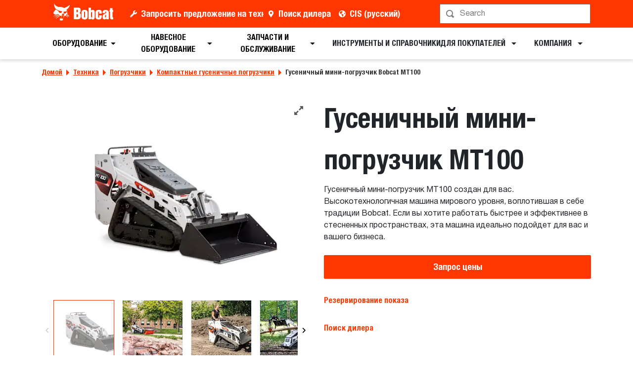

--- FILE ---
content_type: text/javascript
request_url: https://dxp-static.bobcat.com/ea84fe3.modern.js
body_size: 6158
content:
(window.webpackJsonp=window.webpackJsonp||[]).push([[6],{1418:function(t,o,a){"use strict";a(764)},1419:function(t,o,a){var r=a(3)((function(t){return t[1]}));r.push([t.i,".z-index-0[data-v-2f9cbfcd]{z-index:0!important}.z-index-1[data-v-2f9cbfcd]{z-index:1!important}.z-index-2[data-v-2f9cbfcd]{z-index:2!important}.z-index-3[data-v-2f9cbfcd]{z-index:3!important}.z-index-4[data-v-2f9cbfcd]{z-index:4!important}.z-index-5[data-v-2f9cbfcd]{z-index:5!important}.z-index-n1[data-v-2f9cbfcd]{z-index:-1!important}.z-index-n2[data-v-2f9cbfcd]{z-index:-2!important}.z-index-n3[data-v-2f9cbfcd]{z-index:-3!important}.z-index-n4[data-v-2f9cbfcd]{z-index:-4!important}.z-index-n5[data-v-2f9cbfcd]{z-index:-5!important}.text-blue[data-v-2f9cbfcd]{color:#007bff}.bg-blue[data-v-2f9cbfcd]{background-color:#007bff!important}.border-color-blue[data-v-2f9cbfcd]{border-color:#007bff!important}.text-indigo[data-v-2f9cbfcd]{color:#6610f2}.bg-indigo[data-v-2f9cbfcd]{background-color:#6610f2!important}.border-color-indigo[data-v-2f9cbfcd]{border-color:#6610f2!important}.text-purple[data-v-2f9cbfcd]{color:#6f42c1}.bg-purple[data-v-2f9cbfcd]{background-color:#6f42c1!important}.border-color-purple[data-v-2f9cbfcd]{border-color:#6f42c1!important}.text-pink[data-v-2f9cbfcd]{color:#e83e8c}.bg-pink[data-v-2f9cbfcd]{background-color:#e83e8c!important}.border-color-pink[data-v-2f9cbfcd]{border-color:#e83e8c!important}.text-red[data-v-2f9cbfcd]{color:#ff3600}.bg-red[data-v-2f9cbfcd]{background-color:#ff3600!important}.border-color-red[data-v-2f9cbfcd]{border-color:#ff3600!important}.text-orange[data-v-2f9cbfcd]{color:#fd7e14}.bg-orange[data-v-2f9cbfcd]{background-color:#fd7e14!important}.border-color-orange[data-v-2f9cbfcd]{border-color:#fd7e14!important}.text-yellow[data-v-2f9cbfcd]{color:#ff9f0a}.bg-yellow[data-v-2f9cbfcd]{background-color:#ff9f0a!important}.border-color-yellow[data-v-2f9cbfcd]{border-color:#ff9f0a!important}.text-green[data-v-2f9cbfcd]{color:#158737}.bg-green[data-v-2f9cbfcd]{background-color:#158737!important}.border-color-green[data-v-2f9cbfcd]{border-color:#158737!important}.text-teal[data-v-2f9cbfcd]{color:#20c997}.bg-teal[data-v-2f9cbfcd]{background-color:#20c997!important}.border-color-teal[data-v-2f9cbfcd]{border-color:#20c997!important}.text-cyan[data-v-2f9cbfcd]{color:#17a2b8}.bg-cyan[data-v-2f9cbfcd]{background-color:#17a2b8!important}.border-color-cyan[data-v-2f9cbfcd]{border-color:#17a2b8!important}.text-danger[data-v-2f9cbfcd]{color:#992100}.bg-danger[data-v-2f9cbfcd]{background-color:#992100!important}.border-color-danger[data-v-2f9cbfcd]{border-color:#992100!important}.text-white[data-v-2f9cbfcd]{color:#fff}.bg-white[data-v-2f9cbfcd]{background-color:#fff!important}.border-color-white[data-v-2f9cbfcd]{border-color:#fff!important}.text-gray[data-v-2f9cbfcd]{color:#ccc}.bg-gray[data-v-2f9cbfcd]{background-color:#ccc!important}.border-color-gray[data-v-2f9cbfcd]{border-color:#ccc!important}.text-gray-lighter[data-v-2f9cbfcd]{color:#f1f1f1}.bg-gray-lighter[data-v-2f9cbfcd]{background-color:#f1f1f1!important}.border-color-gray-lighter[data-v-2f9cbfcd]{border-color:#f1f1f1!important}.text-gray-light[data-v-2f9cbfcd]{color:#c8c8c8}.bg-gray-light[data-v-2f9cbfcd]{background-color:#c8c8c8!important}.border-color-gray-light[data-v-2f9cbfcd]{border-color:#c8c8c8!important}.text-gray-dark[data-v-2f9cbfcd]{color:#c4c4c4}.bg-gray-dark[data-v-2f9cbfcd]{background-color:#c4c4c4!important}.border-color-gray-dark[data-v-2f9cbfcd]{border-color:#c4c4c4!important}.text-gray-dark-medium[data-v-2f9cbfcd]{color:#777}.bg-gray-dark-medium[data-v-2f9cbfcd]{background-color:#777!important}.border-color-gray-dark-medium[data-v-2f9cbfcd]{border-color:#777!important}.text-gray-darker[data-v-2f9cbfcd]{color:#333}.bg-gray-darker[data-v-2f9cbfcd]{background-color:#333!important}.border-color-gray-darker[data-v-2f9cbfcd]{border-color:#333!important}.text-steel[data-v-2f9cbfcd]{color:#d5dee3}.bg-steel[data-v-2f9cbfcd]{background-color:#d5dee3!important}.border-color-steel[data-v-2f9cbfcd]{border-color:#d5dee3!important}.text-black[data-v-2f9cbfcd]{color:#000}.bg-black[data-v-2f9cbfcd]{background-color:#000!important}.border-color-black[data-v-2f9cbfcd]{border-color:#000!important}.text-gray-600[data-v-2f9cbfcd]{color:#777}.bg-gray-600[data-v-2f9cbfcd]{background-color:#777!important}.border-color-gray-600[data-v-2f9cbfcd]{border-color:#777!important}.border-1[data-v-2f9cbfcd]{border-width:1px!important}.border-2[data-v-2f9cbfcd]{border-width:2px!important}.border-3[data-v-2f9cbfcd]{border-width:3px!important}.border-4[data-v-2f9cbfcd]{border-width:4px!important}.rounded-1[data-v-2f9cbfcd]{border-radius:1px!important}.rounded-2[data-v-2f9cbfcd]{border-radius:2px!important}.rounded-3[data-v-2f9cbfcd]{border-radius:3px!important}.rounded-4[data-v-2f9cbfcd]{border-radius:4px!important}.opacity-0[data-v-2f9cbfcd]{opacity:0!important}.opacity-1[data-v-2f9cbfcd]{opacity:.2!important}.opacity-2[data-v-2f9cbfcd]{opacity:.4!important}.opacity-3[data-v-2f9cbfcd]{opacity:.6!important}.opacity-4[data-v-2f9cbfcd]{opacity:.8!important}.opacity-5[data-v-2f9cbfcd]{opacity:1!important}.height-1[data-v-2f9cbfcd]{height:1rem!important}.height-2[data-v-2f9cbfcd]{height:1.5rem!important}.height-3[data-v-2f9cbfcd]{height:2rem!important}.height-4[data-v-2f9cbfcd]{height:2.5rem!important}.height-5[data-v-2f9cbfcd]{height:3rem!important}[contenteditable].form-control[data-v-2f9cbfcd]:focus,[type=email].form-control[data-v-2f9cbfcd]:focus,[type=password].form-control[data-v-2f9cbfcd]:focus,[type=tel].form-control[data-v-2f9cbfcd]:focus,[type=text].form-control[data-v-2f9cbfcd]:focus,input.form-control[data-v-2f9cbfcd]:focus,input[type=email][data-v-2f9cbfcd]:focus,input[type=number][data-v-2f9cbfcd]:focus,input[type=password][data-v-2f9cbfcd]:focus,input[type=text][data-v-2f9cbfcd]:focus,textarea.form-control[data-v-2f9cbfcd]:focus,textarea[data-v-2f9cbfcd]:focus{box-shadow:none}input[data-v-2f9cbfcd]::-moz-placeholder{color:rgba(0,0,0,.502);opacity:1}input[data-v-2f9cbfcd]::placeholder{color:rgba(0,0,0,.502);opacity:1}input[data-v-2f9cbfcd]:-ms-input-placeholder{color:rgba(0,0,0,.502)}input[data-v-2f9cbfcd]::-ms-input-placeholder{color:rgba(0,0,0,.502)}input[type=text][data-v-2f9cbfcd]::-ms-clear,input[type=text][data-v-2f9cbfcd]::-ms-reveal{display:none;height:0;width:0}input[type=search][data-v-2f9cbfcd]::-webkit-search-cancel-button,input[type=search][data-v-2f9cbfcd]::-webkit-search-decoration,input[type=search][data-v-2f9cbfcd]::-webkit-search-results-button,input[type=search][data-v-2f9cbfcd]::-webkit-search-results-decoration{display:none}.form-control-wrapper i[data-v-2f9cbfcd],input i[data-v-2f9cbfcd],textarea i[data-v-2f9cbfcd]{transition:all .2s ease}.form-control-wrapper .input-icon[data-v-2f9cbfcd],input .input-icon[data-v-2f9cbfcd],textarea .input-icon[data-v-2f9cbfcd]{color:rgba(0,0,0,.502)}.form-control-wrapper[data-v-2f9cbfcd]:focus,.form-control-wrapper[data-v-2f9cbfcd]:hover,input[data-v-2f9cbfcd]:focus,input[data-v-2f9cbfcd]:hover,textarea[data-v-2f9cbfcd]:focus,textarea[data-v-2f9cbfcd]:hover{border-color:#333!important}.form-control-wrapper:hover .input-icon[data-v-2f9cbfcd],input:hover .input-icon[data-v-2f9cbfcd],textarea:hover .input-icon[data-v-2f9cbfcd]{color:#333}.cursor-pointer[data-v-2f9cbfcd]{cursor:pointer!important}[data-test=fade-item-wrap][data-v-2f9cbfcd]{border:1px solid #f1f1f1}.btn-expand[data-v-2f9cbfcd]{font-size:large;position:absolute;right:0;top:0}",""]),r.locals={},t.exports=r},1420:function(t,o,a){"use strict";a(765)},1421:function(t,o,a){var r=a(3)((function(t){return t[1]}));r.push([t.i,".cld-gallery div[data-test=gallery-spacer]{display:none}.cld-gallery button path,body>div[role=dialog][data-test=popup][class^=css-] button path{transition:.2s}.cld-gallery button:hover path,body>div[role=dialog][data-test=popup][class^=css-] button:hover path{fill:#ff3600;stroke:transparent!important}",""]),r.locals={},t.exports=r},159:function(t,o,a){"use strict";a.d(o,"a",(function(){return d}));var r=a(5),e=(a(9),a(14),a(37),a(0));function c(t,o){var a=Object.keys(t);if(Object.getOwnPropertySymbols){var r=Object.getOwnPropertySymbols(t);o&&(r=r.filter((function(o){return Object.getOwnPropertyDescriptor(t,o).enumerable}))),a.push.apply(a,r)}return a}function i(t){for(var o=1;o<arguments.length;o++){var a=null!=arguments[o]?arguments[o]:{};o%2?c(Object(a),!0).forEach((function(o){Object(r.a)(t,o,a[o])})):Object.getOwnPropertyDescriptors?Object.defineProperties(t,Object.getOwnPropertyDescriptors(a)):c(Object(a)).forEach((function(o){Object.defineProperty(t,o,Object.getOwnPropertyDescriptor(a,o))}))}return t}function d(){var t=arguments.length>0&&void 0!==arguments[0]?arguments[0]:{},{$utils:o,$cloudinary:a}=Object(e.u)(),r=i({crop:"fill",width:300,height:200},t),c=o.getCloudinaryAsset("cloudinary:Bobcat/Common-Bobcat-com/placeholder#[base64]",!0,r),d={transformation:{crop:"fill",height:200,width:200,dpr:1,gravity:"auto",quality:"auto",fetchFormat:"auto"},height:200,width:200,crop:"fill",fetchFormat:null,quality:null},l=(t,r,e,c)=>{var d=t.startsWith("cloudinary:");return e&&e.length?e.map(e=>{var l,n=i(i(i({},c),{},{width:e,crop:c.crop||"fill"},["fill","thumb","crop"].includes(c.crop)&&{gravity:c.gravity||"auto"}),{},{fetch_format:"auto",quality:"auto"});if(d)l=o.getCloudinaryAsset(t,r,n);else{var f=a.image.url(t,n);l=o.adjustDomain(f)}return"".concat(l," ").concat(e,"w")}):[]},n=function(t,a){var r=!(arguments.length>2&&void 0!==arguments[2])||arguments[2],e=a.includes("/"),c=r?"?pgw=1":"?pgw=1&tmb=1",l=o.getCloudinaryAsset(t,r,i(i(i(i({},!r&&{resource_type:"video"}),d),e&&{version:1}),{},{height:450,width:600,transformation:i(i(i({},r&&{background:"#f1f1f1"}),d.transformation),{},{height:450,width:600,gravity:"center"})}))+c,n=o.getCloudinaryAsset(t,r,i(i(i({},!r&&{resource_type:"video"}),d),e&&{version:1}))+c;return{previewUrl:l,thumbnailUrl:n}},f=t=>null!=t&&t["@nodes"]&&t["@nodes"].filter(o=>{var a,r,e,c,i,d;return"img"===(null===(a=t[o])||void 0===a||null===(a=a.asset)||void 0===a?void 0:a.field)&&(null===(r=t[o])||void 0===r||null===(r=r.asset)||void 0===r||null===(r=r.img)||void 0===r?void 0:r.src)||"video"===(null===(e=t[o])||void 0===e||null===(e=e.asset)||void 0===e?void 0:e.field)&&(null===(c=t[o])||void 0===c||null===(c=c.asset)||void 0===c||null===(c=c.video)||void 0===c?void 0:c.src)||"spinset"===(null===(i=t[o])||void 0===i||null===(i=i.asset)||void 0===i?void 0:i.field)&&(null===(d=t[o])||void 0===d||null===(d=d.asset)||void 0===d?void 0:d.tag)||null}).map(o=>{var a,r,e,c,i,d;return"img"===(null===(a=t[o])||void 0===a||null===(a=a.asset)||void 0===a?void 0:a.field)&&(null===(r=t[o])||void 0===r||null===(r=r.asset)||void 0===r?void 0:r.img)||"video"===(null===(e=t[o])||void 0===e||null===(e=e.asset)||void 0===e?void 0:e.field)&&(null===(c=t[o])||void 0===c||null===(c=c.asset)||void 0===c?void 0:c.video)||"spinset"===(null===(i=t[o])||void 0===i||null===(i=i.asset)||void 0===i?void 0:i.field)&&{field:"spin",tag:null===(d=t[o])||void 0===d||null===(d=d.asset)||void 0===d?void 0:d.tag}||null}).filter(t=>t)||[];return{placeholderImage:c,getImageSizeVariants:l,getGalleryPlaceholders:n,mapCloudinaryGalleryAssets:f}}},354:function(t,o,a){"use strict";a.r(o);var r=a(5),e=a(10),c=(a(25),a(9),a(7),a(11),a(44),a(14),a(20),a(8),a(0)),i={aspectRatio:"4:3",transition:"slide",navigation:"none",bgColor:"transparent",themeProps:{active:"#ff3600"},thumbnailProps:{selectedStyle:"all",selectedBorderWidth:1,selectedBorderPosition:"all",mediaSymbolShape:"round",spacing:16,width:123,height:123},zoomProps:{type:"popup",trigger:"click"},zoomPopupProps:{backdropOpacity:.8,buttonSize:42,zIndex:12e3},loaderProps:{style:"circle"},carouselLocation:"bottom",carouselOffset:16,navigationButtonProps:{color:"#FFFFFF",iconColor:"#333333"},viewportBreakpoints:[{breakpoint:768,thumbnailProps:{height:76,width:76}},{breakpoint:576,thumbnailProps:{height:74,width:74}},{breakpoint:320,thumbnailProps:{height:60,width:60}}],videoProps:{playerType:"cloudinary",bigPlayButton:!0,autoplay:!1,sound:!0,loop:!1,muted:!1,controls:"all",playsinline:!0,showLogo:!1}},d=a(192),l=a(159);function n(t,o){var a=Object.keys(t);if(Object.getOwnPropertySymbols){var r=Object.getOwnPropertySymbols(t);o&&(r=r.filter((function(o){return Object.getOwnPropertyDescriptor(t,o).enumerable}))),a.push.apply(a,r)}return a}function f(t){for(var o=1;o<arguments.length;o++){var a=null!=arguments[o]?arguments[o]:{};o%2?n(Object(a),!0).forEach((function(o){Object(r.a)(t,o,a[o])})):Object.getOwnPropertyDescriptors?Object.defineProperties(t,Object.getOwnPropertyDescriptors(a)):n(Object(a)).forEach((function(o){Object.defineProperty(t,o,Object.getOwnPropertyDescriptor(a,o))}))}return t}var b=Object(c.b)({props:{containerId:{type:String,default:()=>"cgallery-"+Math.random().toString(16).substr(2,8)},cloudName:{type:String,default:null},images:{type:Array,required:!0},title:{type:String},configOverrides:{type:Object,default:()=>({})},customStyles:{type:Object,default:()=>({})}},setup(t,o){var a,r,{emit:n}=o,{containerId:b,cloudName:u,images:s}=t,{$utils:p,$regions:v}=Object(c.u)(),m=Object(c.o)([]),g=Object(c.o)([]),{createVideoObject:y,createImageObject:h}=Object(d.a)({},p,v),w=Object(c.d)("shouldPreload"),x=Object(c.o)([]),k=Object(c.a)(()=>s&&0!==s.length?s.map(t=>{if("spin"===t.field&&t.tag)return{tag:t.tag,mediaType:"spin",altText:t.imageAlt||t.imageTitle||null,thumbnailTransformation:{crop:"fill"}};if(t.src){var o=null;try{o=p.getCloudinaryAssetMetadata(null==t?void 0:t.poster)}catch(t){}try{var a,r,{publicId:e,metadata:c}=p.getCloudinaryAssetMetadata(t.src);if(!e)return null;var{getGalleryPlaceholders:i}=Object(l.a)(),d={publicId:e,mediaType:p.getCloudinaryAssetMediaType(c),altText:t.imageAlt||t.imageTitle||(null==c||null===(a=c.context)||void 0===a?void 0:a.alt)||(null==c||null===(r=c.context)||void 0===r?void 0:r.caption)||(null==c?void 0:c.title)||(null==c?void 0:c.description)||null,thumbnailTransformation:{crop:"fill"}};if("video"===p.getCloudinaryAssetMediaType(c)){var n;if(m.value.push(e),g.value.push(y({video:p.getCloudinaryAsset(t.src),poster:p.getCloudinaryAsset(t.poster)||p.getCloudinaryAsset(t.src,!1,{effect:"preview",resource_type:"video"}),metadata:c})),c.bytes>1e8&&(d.videoPlayerSource={sourceTypes:["hls"],sourceTransformation:{hls:[{streaming_profile:"full_hd"}]}}),null!==(n=o)&&void 0!==n&&n.publicId){var f,b,u=encodeURI(null===(f=o)||void 0===f?void 0:f.publicId.replace(/\//g,":"));d.thumbnailTransformation={overlay:u,crop:"fill"},d.videoPlayerSource=d.videoPlayerSource||{},d.videoPlayerSource.poster={publicId:null===(b=o)||void 0===b?void 0:b.publicId,height:"1200",transformation:{fetch_format:"jpg"}}}d.transformation={background:"#000000",crop:"pad",duration:"100p"}}else{g.value.push(h(t));var{previewUrl:s,thumbnailUrl:v}=i(t.src,e);d.previewUrl=s,d.thumbnailUrl=v,d.transformation=c.width>1200&&c.height>800?{background:"transparent",crop:"pad",gravity:"center"}:{background:"transparent"}}return d}catch(t){return null}}return null}).filter(t=>t&&"raw"!==t.mediaType):[]),O=(t,o)=>{o?t.classList.replace("d-flex","d-none"):t.classList.replace("d-none","d-flex")},j=()=>{setTimeout(()=>{var t=document.querySelector("#".concat(b," > .btn-expand")),o=document.querySelector("#".concat(b," .viewer-wrap"));t&&o&&s.length>1&&(o.append(t),k.value.length&&"image"!==k.value[0].mediaType&&O(t,!0),setTimeout(()=>{t.classList.remove("opacity-0")},10))},100)},I={},z=function(){var o=Object(e.a)((function*(){window&&(I=window.cloudinary.galleryWidget(f(f(f(f({},i),t.configOverrides),{},{carouselStyle:s.length>1?"thumbnails":"none",container:"#".concat(b),cloudName:u||"doosan-bobcat"},"cn"===v.current.name&&{secureDistribution:"media.bobcat-china.cn"}),{},{mediaAssets:k.value})),yield I.render(),j(),I.on("zoomin",()=>{setTimeout(()=>{var t=document.querySelector("body > div[role=dialog][data-test=popup][class^=css-]");t.addEventListener("click",o=>{"img-zoom-wrap"===o.target.dataset.test&&t&&t.querySelector('button[shape=none][size="'.concat(i.zoomPopupProps.buttonSize,'"][class^=css-]')).click()})},100)}),I.on("thumbclick",t=>{var o=document.querySelector("#".concat(b," .btn-expand"));o&&O(o,m.value.includes(t.label)),n("widget-click","gallery click",t.label)}),I.on("zoomin",t=>{n("widget-click","expand image",t.label)}),I.on("thumbnext",t=>{n("widget-click","arrow click",t.label)}),I.on("thumbprev",t=>{n("widget-click","arrow click",t.label)}),I.on("viewernext",t=>{n("widget-click","arrow click",t.label)}),I.on("viewerprev",t=>{n("widget-click","arrow click",t.label)}),I.on("mouseenter",()=>{j()}),atob&&(s.forEach(t=>{if(t&&t.src){var o,a=null==t||null===(o=t.src)||void 0===o||null===(o=o.split("#"))||void 0===o?void 0:o[1],r=atob(a),e=JSON.parse(r);"video"===(null==e?void 0:e.resource_type)&&x.value.push(e.url)}}),x.value=x.value.join(",")))}));return function(){return o.apply(this,arguments)}}();window&&(Object(c.i)(()=>{var t;window.cloudinary?z():null===(t=window)||void 0===t||null===(t=t.$nuxt)||void 0===t||t.$on("cloudinary-loaded",z)}),Object(c.g)(Object(e.a)((function*(){var t;null===(t=window)||void 0===t||null===(t=t.$nuxt)||void 0===t||t.$off("cloudinary-loaded"),I.destroy&&(yield I.destroy())}))));var M=Object(c.o)([...null===(a=k.value)||void 0===a?void 0:a.slice(0,4).map(t=>t.thumbnailUrl),null===(r=k.value)||void 0===r||null===(r=r[0])||void 0===r?void 0:r.previewUrl].filter(t=>t));return Object(c.w)(f({},w&&M.value.length&&{link:M.value.map(t=>({rel:"preload",as:"image",fetchpriority:"highest",href:t}))})),{galleryItems:k,assetsSchema:g,videoUrls:x,destroy:function(){var t=Object(e.a)((function*(){yield I.destroy()}));return function(){return t.apply(this,arguments)}}()}},head:{script:[{hid:"cld-gallery",vmid:"cld-gallery",once:!0,type:"text/javascript",src:"//product-gallery.cloudinary.com/all.js",body:!0,defer:!0,callback(){var t;null===(t=$nuxt)||void 0===t||t.$emit("cloudinary-loaded")}}]},jsonld(){return this.assetsSchema.filter(t=>t)}}),u=(a(1418),a(1420),a(1)),s=Object(u.a)(b,(function(){var t=this,o=t._self._c;return t._self._setupProxy,o("div",{staticClass:"row align-items-center justify-content-center cld-gallery",class:{"cld-gallery-multi":t.images.length>1},attrs:{"data-test-id":"cloudinary-gallery"}},[o("div",{staticClass:"col-12",attrs:{"data-test-id":"cloudinary-gallery-container"}},[t.title?o("h2",{attrs:{"data-test-id":"cloudinary-gallery-title"}},[t._v(t._s(t.title))]):t._e(),t._v(" "),o("client-only",[o("div",{staticClass:"position-relative",attrs:{id:t.containerId,"data-src":t.videoUrls},on:{click:function(t){t.preventDefault(),t.stopPropagation()}}},[o("span",{staticClass:"btn-expand position-absolute justify-content-center align-items-center pe-none mr-2 mt-2 p-1 z-index-3 opacity-0 d-flex transition-base",style:{backgroundColor:t.customStyles.buttonBackground||"white",color:t.customStyles.buttonColor||"inherit",visibility:t.customStyles.buttonVisibility||"visible"},attrs:{role:"button","data-test-id":"gallery-btn-expand"}},[o("b-icon",{attrs:{icon:"expand"}})],1)])])],1)])}),[],!1,null,"2f9cbfcd",null);o.default=s.exports},764:function(t,o,a){var r=a(1419);r.__esModule&&(r=r.default),"string"==typeof r&&(r=[[t.i,r,""]]),r.locals&&(t.exports=r.locals),(0,a(4).default)("41564014",r,!0,{sourceMap:!1})},765:function(t,o,a){var r=a(1421);r.__esModule&&(r=r.default),"string"==typeof r&&(r=[[t.i,r,""]]),r.locals&&(t.exports=r.locals),(0,a(4).default)("6010732c",r,!0,{sourceMap:!1})}}]);

--- FILE ---
content_type: text/javascript
request_url: https://dxp-static.bobcat.com/ff5aa7a.modern.js
body_size: 5287
content:
(window.webpackJsonp=window.webpackJsonp||[]).push([[336],{1366:function(t,e,i){"use strict";!function(t){const i="object"==typeof performance&&performance&&"function"==typeof performance.now?performance:Date,s="function"==typeof AbortController?AbortController:class{constructor(){this.signal=new o}abort(t=Error("This operation was aborted")){this.signal.reason=this.signal.reason||t,this.signal.aborted=!0,this.signal.dispatchEvent({type:"abort",target:this.signal})}},n="function"==typeof AbortSignal,h="function"==typeof s.AbortSignal,o=n?AbortSignal:h?s.AbortController:class{constructor(){this.reason=void 0,this.aborted=!1,this._listeners=[]}dispatchEvent(t){"abort"===t.type&&(this.aborted=!0,this.onabort(t),this._listeners.forEach(e=>e(t),this))}onabort(){}addEventListener(t,e){"abort"===t&&this._listeners.push(e)}removeEventListener(t,e){"abort"===t&&(this._listeners=this._listeners.filter(t=>t!==e))}},a=new Set,r=(t,e)=>{const i="LRU_CACHE_OPTION_"+t;d(i)&&u(i,t+" option","options."+e,S)},l=(t,e)=>{const i="LRU_CACHE_METHOD_"+t;if(d(i)){const{prototype:s}=S,{get:n}=Object.getOwnPropertyDescriptor(s,t);u(i,t+" method",`cache.${e}()`,n)}},c=(...e)=>{"object"==typeof t&&t&&"function"==typeof t.emitWarning&&t.emitWarning(...e)},d=t=>!a.has(t),u=(t,e,i,s)=>{a.add(t),c(`The ${e} is deprecated. Please use ${i} instead.`,"DeprecationWarning",t,s)},f=t=>t&&t===Math.floor(t)&&t>0&&isFinite(t),p=t=>f(t)?t<=256?Uint8Array:t<=65536?Uint16Array:t<=4294967296?Uint32Array:t<=Number.MAX_SAFE_INTEGER?g:null:null;class g extends Array{constructor(t){super(t),this.fill(0)}}class v{constructor(t){if(0===t)return[];const e=p(t);this.heap=new e(t),this.length=0}push(t){this.heap[this.length++]=t}pop(){return this.heap[--this.length]}}class S{constructor(t={}){const{max:e=0,ttl:i,ttlResolution:s=1,ttlAutopurge:n,updateAgeOnGet:h,updateAgeOnHas:o,allowStale:l,dispose:u,disposeAfter:g,noDisposeOnSet:y,noUpdateTTL:m,maxSize:z=0,maxEntrySize:w=0,sizeCalculation:L,fetchMethod:_,fetchContext:x,noDeleteOnFetchRejection:T,noDeleteOnStaleGet:b,allowStaleOnFetchRejection:F,allowStaleOnFetchAbort:A,ignoreFetchAbort:k}=t,{length:O,maxAge:E,stale:C}=t instanceof S?{}:t;if(0!==e&&!f(e))throw new TypeError("max option must be a nonnegative integer");const D=e?p(e):Array;if(!D)throw Error("invalid max value: "+e);if(this.max=e,this.maxSize=z,this.maxEntrySize=w||this.maxSize,this.sizeCalculation=L||O,this.sizeCalculation){if(!this.maxSize&&!this.maxEntrySize)throw new TypeError("cannot set sizeCalculation without setting maxSize or maxEntrySize");if("function"!=typeof this.sizeCalculation)throw new TypeError("sizeCalculation set to non-function")}if(this.fetchMethod=_||null,this.fetchMethod&&"function"!=typeof this.fetchMethod)throw new TypeError("fetchMethod must be a function if specified");if(this.fetchContext=x,!this.fetchMethod&&void 0!==x)throw new TypeError("cannot set fetchContext without fetchMethod");if(this.keyMap=new Map,this.keyList=Array(e).fill(null),this.valList=Array(e).fill(null),this.next=new D(e),this.prev=new D(e),this.head=0,this.tail=0,this.free=new v(e),this.initialFill=1,this.size=0,"function"==typeof u&&(this.dispose=u),"function"==typeof g?(this.disposeAfter=g,this.disposed=[]):(this.disposeAfter=null,this.disposed=null),this.noDisposeOnSet=!!y,this.noUpdateTTL=!!m,this.noDeleteOnFetchRejection=!!T,this.allowStaleOnFetchRejection=!!F,this.allowStaleOnFetchAbort=!!A,this.ignoreFetchAbort=!!k,0!==this.maxEntrySize){if(0!==this.maxSize&&!f(this.maxSize))throw new TypeError("maxSize must be a positive integer if specified");if(!f(this.maxEntrySize))throw new TypeError("maxEntrySize must be a positive integer if specified");this.initializeSizeTracking()}if(this.allowStale=!!l||!!C,this.noDeleteOnStaleGet=!!b,this.updateAgeOnGet=!!h,this.updateAgeOnHas=!!o,this.ttlResolution=f(s)||0===s?s:1,this.ttlAutopurge=!!n,this.ttl=i||E||0,this.ttl){if(!f(this.ttl))throw new TypeError("ttl must be a positive integer if specified");this.initializeTTLTracking()}if(0===this.max&&0===this.ttl&&0===this.maxSize)throw new TypeError("At least one of max, maxSize, or ttl is required");if(!this.ttlAutopurge&&!this.max&&!this.maxSize){const t="LRU_CACHE_UNBOUNDED";d(t)&&(a.add(t),c("TTL caching without ttlAutopurge, max, or maxSize can result in unbounded memory consumption.","UnboundedCacheWarning",t,S))}C&&r("stale","allowStale"),E&&r("maxAge","ttl"),O&&r("length","sizeCalculation")}getRemainingTTL(t){return this.has(t,{updateAgeOnHas:!1})?1/0:0}initializeTTLTracking(){this.ttls=new g(this.max),this.starts=new g(this.max),this.setItemTTL=(t,e,s=i.now())=>{if(this.starts[t]=0!==e?s:0,this.ttls[t]=e,0!==e&&this.ttlAutopurge){const i=setTimeout(()=>{this.isStale(t)&&this.delete(this.keyList[t])},e+1);i.unref&&i.unref()}},this.updateItemAge=t=>{this.starts[t]=0!==this.ttls[t]?i.now():0},this.statusTTL=(i,s)=>{i&&(i.ttl=this.ttls[s],i.start=this.starts[s],i.now=t||e(),i.remainingTTL=i.now+i.ttl-i.start)};let t=0;const e=()=>{const e=i.now();if(this.ttlResolution>0){t=e;const i=setTimeout(()=>t=0,this.ttlResolution);i.unref&&i.unref()}return e};this.getRemainingTTL=i=>{const s=this.keyMap.get(i);return void 0===s?0:0===this.ttls[s]||0===this.starts[s]?1/0:this.starts[s]+this.ttls[s]-(t||e())},this.isStale=i=>0!==this.ttls[i]&&0!==this.starts[i]&&(t||e())-this.starts[i]>this.ttls[i]}updateItemAge(t){}statusTTL(t,e){}setItemTTL(t,e,i){}isStale(t){return!1}initializeSizeTracking(){this.calculatedSize=0,this.sizes=new g(this.max),this.removeItemSize=t=>{this.calculatedSize-=this.sizes[t],this.sizes[t]=0},this.requireSize=(t,e,i,s)=>{if(this.isBackgroundFetch(e))return 0;if(!f(i)){if(!s)throw new TypeError("invalid size value (must be positive integer). When maxSize or maxEntrySize is used, sizeCalculation or size must be set.");if("function"!=typeof s)throw new TypeError("sizeCalculation must be a function");if(i=s(e,t),!f(i))throw new TypeError("sizeCalculation return invalid (expect positive integer)")}return i},this.addItemSize=(t,e,i)=>{if(this.sizes[t]=e,this.maxSize){const e=this.maxSize-this.sizes[t];for(;this.calculatedSize>e;)this.evict(!0)}this.calculatedSize+=this.sizes[t],i&&(i.entrySize=e,i.totalCalculatedSize=this.calculatedSize)}}removeItemSize(t){}addItemSize(t,e){}requireSize(t,e,i,s){if(i||s)throw new TypeError("cannot set size without setting maxSize or maxEntrySize on cache")}*indexes({allowStale:t=this.allowStale}={}){if(this.size)for(let e=this.tail;this.isValidIndex(e)&&(!t&&this.isStale(e)||(yield e),e!==this.head);)e=this.prev[e]}*rindexes({allowStale:t=this.allowStale}={}){if(this.size)for(let e=this.head;this.isValidIndex(e)&&(!t&&this.isStale(e)||(yield e),e!==this.tail);)e=this.next[e]}isValidIndex(t){return void 0!==t&&this.keyMap.get(this.keyList[t])===t}*entries(){for(const t of this.indexes())void 0===this.valList[t]||void 0===this.keyList[t]||this.isBackgroundFetch(this.valList[t])||(yield[this.keyList[t],this.valList[t]])}*rentries(){for(const t of this.rindexes())void 0===this.valList[t]||void 0===this.keyList[t]||this.isBackgroundFetch(this.valList[t])||(yield[this.keyList[t],this.valList[t]])}*keys(){for(const t of this.indexes())void 0===this.keyList[t]||this.isBackgroundFetch(this.valList[t])||(yield this.keyList[t])}*rkeys(){for(const t of this.rindexes())void 0===this.keyList[t]||this.isBackgroundFetch(this.valList[t])||(yield this.keyList[t])}*values(){for(const t of this.indexes())void 0===this.valList[t]||this.isBackgroundFetch(this.valList[t])||(yield this.valList[t])}*rvalues(){for(const t of this.rindexes())void 0===this.valList[t]||this.isBackgroundFetch(this.valList[t])||(yield this.valList[t])}[Symbol.iterator](){return this.entries()}find(t,e){for(const i of this.indexes()){const s=this.valList[i],n=this.isBackgroundFetch(s)?s.__staleWhileFetching:s;if(void 0!==n&&t(n,this.keyList[i],this))return this.get(this.keyList[i],e)}}forEach(t,e=this){for(const i of this.indexes()){const s=this.valList[i],n=this.isBackgroundFetch(s)?s.__staleWhileFetching:s;void 0!==n&&t.call(e,n,this.keyList[i],this)}}rforEach(t,e=this){for(const i of this.rindexes()){const s=this.valList[i],n=this.isBackgroundFetch(s)?s.__staleWhileFetching:s;void 0!==n&&t.call(e,n,this.keyList[i],this)}}get prune(){return l("prune","purgeStale"),this.purgeStale}purgeStale(){let t=!1;for(const e of this.rindexes({allowStale:!0}))this.isStale(e)&&(this.delete(this.keyList[e]),t=!0);return t}dump(){const t=[];for(const e of this.indexes({allowStale:!0})){const s=this.keyList[e],n=this.valList[e],h=this.isBackgroundFetch(n)?n.__staleWhileFetching:n;if(void 0===h)continue;const o={value:h};if(this.ttls){o.ttl=this.ttls[e];const t=i.now()-this.starts[e];o.start=Math.floor(Date.now()-t)}this.sizes&&(o.size=this.sizes[e]),t.unshift([s,o])}return t}load(t){this.clear();for(const[e,s]of t){if(s.start){const t=Date.now()-s.start;s.start=i.now()-t}this.set(e,s.value,s)}}dispose(t,e,i){}set(t,e,{ttl:i=this.ttl,start:s,noDisposeOnSet:n=this.noDisposeOnSet,size:h=0,sizeCalculation:o=this.sizeCalculation,noUpdateTTL:a=this.noUpdateTTL,status:r}={}){if(h=this.requireSize(t,e,h,o),this.maxEntrySize&&h>this.maxEntrySize)return r&&(r.set="miss",r.maxEntrySizeExceeded=!0),this.delete(t),this;let l=0===this.size?void 0:this.keyMap.get(t);if(void 0===l)l=this.newIndex(),this.keyList[l]=t,this.valList[l]=e,this.keyMap.set(t,l),this.next[this.tail]=l,this.prev[l]=this.tail,this.tail=l,this.size++,this.addItemSize(l,h,r),r&&(r.set="add"),a=!1;else{this.moveToTail(l);const i=this.valList[l];if(e!==i){if(this.isBackgroundFetch(i)?i.__abortController.abort(Error("replaced")):n||(this.dispose(i,t,"set"),this.disposeAfter&&this.disposed.push([i,t,"set"])),this.removeItemSize(l),this.valList[l]=e,this.addItemSize(l,h,r),r){r.set="replace";const t=i&&this.isBackgroundFetch(i)?i.__staleWhileFetching:i;void 0!==t&&(r.oldValue=t)}}else r&&(r.set="update")}if(0===i||0!==this.ttl||this.ttls||this.initializeTTLTracking(),a||this.setItemTTL(l,i,s),this.statusTTL(r,l),this.disposeAfter)for(;this.disposed.length;)this.disposeAfter(...this.disposed.shift());return this}newIndex(){return 0===this.size?this.tail:this.size===this.max&&0!==this.max?this.evict(!1):0!==this.free.length?this.free.pop():this.initialFill++}pop(){if(this.size){const t=this.valList[this.head];return this.evict(!0),t}}evict(t){const e=this.head,i=this.keyList[e],s=this.valList[e];return this.isBackgroundFetch(s)?s.__abortController.abort(Error("evicted")):(this.dispose(s,i,"evict"),this.disposeAfter&&this.disposed.push([s,i,"evict"])),this.removeItemSize(e),t&&(this.keyList[e]=null,this.valList[e]=null,this.free.push(e)),this.head=this.next[e],this.keyMap.delete(i),this.size--,e}has(t,{updateAgeOnHas:e=this.updateAgeOnHas,status:i}={}){const s=this.keyMap.get(t);if(void 0!==s){if(!this.isStale(s))return e&&this.updateItemAge(s),i&&(i.has="hit"),this.statusTTL(i,s),!0;i&&(i.has="stale",this.statusTTL(i,s))}else i&&(i.has="miss");return!1}peek(t,{allowStale:e=this.allowStale}={}){const i=this.keyMap.get(t);if(void 0!==i&&(e||!this.isStale(i))){const t=this.valList[i];return this.isBackgroundFetch(t)?t.__staleWhileFetching:t}}backgroundFetch(t,e,i,n){const h=void 0===e?void 0:this.valList[e];if(this.isBackgroundFetch(h))return h;const o=new s;i.signal&&i.signal.addEventListener("abort",()=>o.abort(i.signal.reason));const a={signal:o.signal,options:i,context:n},r=(s,n=!1)=>{const{aborted:h}=o.signal,r=i.ignoreFetchAbort&&void 0!==s;return i.status&&(h&&!n?(i.status.fetchAborted=!0,i.status.fetchError=o.signal.reason,r&&(i.status.fetchAbortIgnored=!0)):i.status.fetchResolved=!0),!h||r||n?(this.valList[e]===c&&(void 0===s?c.__staleWhileFetching?this.valList[e]=c.__staleWhileFetching:this.delete(t):(i.status&&(i.status.fetchUpdated=!0),this.set(t,s,a.options))),s):l(o.signal.reason)},l=s=>{const{aborted:n}=o.signal,h=n&&i.allowStaleOnFetchAbort,a=h||i.allowStaleOnFetchRejection,r=a||i.noDeleteOnFetchRejection;if(this.valList[e]===c&&(r&&void 0!==c.__staleWhileFetching?h||(this.valList[e]=c.__staleWhileFetching):this.delete(t)),a)return i.status&&void 0!==c.__staleWhileFetching&&(i.status.returnedStale=!0),c.__staleWhileFetching;if(c.__returned===c)throw s};i.status&&(i.status.fetchDispatched=!0);const c=new Promise((e,s)=>{this.fetchMethod(t,h,a).then(t=>e(t),s),o.signal.addEventListener("abort",()=>{i.ignoreFetchAbort&&!i.allowStaleOnFetchAbort||(e(),i.allowStaleOnFetchAbort&&(e=t=>r(t,!0)))})}).then(r,t=>(i.status&&(i.status.fetchRejected=!0,i.status.fetchError=t),l(t)));return c.__abortController=o,c.__staleWhileFetching=h,c.__returned=null,void 0===e?(this.set(t,c,{...a.options,status:void 0}),e=this.keyMap.get(t)):this.valList[e]=c,c}isBackgroundFetch(t){return t&&"object"==typeof t&&"function"==typeof t.then&&Object.prototype.hasOwnProperty.call(t,"__staleWhileFetching")&&Object.prototype.hasOwnProperty.call(t,"__returned")&&(t.__returned===t||null===t.__returned)}async fetch(t,{allowStale:e=this.allowStale,updateAgeOnGet:i=this.updateAgeOnGet,noDeleteOnStaleGet:s=this.noDeleteOnStaleGet,ttl:n=this.ttl,noDisposeOnSet:h=this.noDisposeOnSet,size:o=0,sizeCalculation:a=this.sizeCalculation,noUpdateTTL:r=this.noUpdateTTL,noDeleteOnFetchRejection:l=this.noDeleteOnFetchRejection,allowStaleOnFetchRejection:c=this.allowStaleOnFetchRejection,ignoreFetchAbort:d=this.ignoreFetchAbort,allowStaleOnFetchAbort:u=this.allowStaleOnFetchAbort,fetchContext:f=this.fetchContext,forceRefresh:p=!1,status:g,signal:v}={}){if(!this.fetchMethod)return g&&(g.fetch="get"),this.get(t,{allowStale:e,updateAgeOnGet:i,noDeleteOnStaleGet:s,status:g});const S={allowStale:e,updateAgeOnGet:i,noDeleteOnStaleGet:s,ttl:n,noDisposeOnSet:h,size:o,sizeCalculation:a,noUpdateTTL:r,noDeleteOnFetchRejection:l,allowStaleOnFetchRejection:c,allowStaleOnFetchAbort:u,ignoreFetchAbort:d,status:g,signal:v};let y=this.keyMap.get(t);if(void 0===y){g&&(g.fetch="miss");const e=this.backgroundFetch(t,y,S,f);return e.__returned=e}{const s=this.valList[y];if(this.isBackgroundFetch(s)){const t=e&&void 0!==s.__staleWhileFetching;return g&&(g.fetch="inflight",t&&(g.returnedStale=!0)),t?s.__staleWhileFetching:s.__returned=s}const n=this.isStale(y);if(!p&&!n)return g&&(g.fetch="hit"),this.moveToTail(y),i&&this.updateItemAge(y),this.statusTTL(g,y),s;const h=this.backgroundFetch(t,y,S,f),o=void 0!==h.__staleWhileFetching,a=o&&e;return g&&(g.fetch=o&&n?"stale":"refresh",a&&n&&(g.returnedStale=!0)),a?h.__staleWhileFetching:h.__returned=h}}get(t,{allowStale:e=this.allowStale,updateAgeOnGet:i=this.updateAgeOnGet,noDeleteOnStaleGet:s=this.noDeleteOnStaleGet,status:n}={}){const h=this.keyMap.get(t);if(void 0!==h){const o=this.valList[h],a=this.isBackgroundFetch(o);return this.statusTTL(n,h),this.isStale(h)?(n&&(n.get="stale"),a?(n&&(n.returnedStale=e&&void 0!==o.__staleWhileFetching),e?o.__staleWhileFetching:void 0):(s||this.delete(t),n&&(n.returnedStale=e),e?o:void 0)):(n&&(n.get="hit"),a?o.__staleWhileFetching:(this.moveToTail(h),i&&this.updateItemAge(h),o))}n&&(n.get="miss")}connect(t,e){this.prev[e]=t,this.next[t]=e}moveToTail(t){t!==this.tail&&(t===this.head?this.head=this.next[t]:this.connect(this.prev[t],this.next[t]),this.connect(this.tail,t),this.tail=t)}get del(){return l("del","delete"),this.delete}delete(t){let e=!1;if(0!==this.size){const i=this.keyMap.get(t);if(void 0!==i)if(e=!0,1===this.size)this.clear();else{this.removeItemSize(i);const e=this.valList[i];this.isBackgroundFetch(e)?e.__abortController.abort(Error("deleted")):(this.dispose(e,t,"delete"),this.disposeAfter&&this.disposed.push([e,t,"delete"])),this.keyMap.delete(t),this.keyList[i]=null,this.valList[i]=null,i===this.tail?this.tail=this.prev[i]:i===this.head?this.head=this.next[i]:(this.next[this.prev[i]]=this.next[i],this.prev[this.next[i]]=this.prev[i]),this.size--,this.free.push(i)}}if(this.disposed)for(;this.disposed.length;)this.disposeAfter(...this.disposed.shift());return e}clear(){for(const t of this.rindexes({allowStale:!0})){const e=this.valList[t];if(this.isBackgroundFetch(e))e.__abortController.abort(Error("deleted"));else{const i=this.keyList[t];this.dispose(e,i,"delete"),this.disposeAfter&&this.disposed.push([e,i,"delete"])}}if(this.keyMap.clear(),this.valList.fill(null),this.keyList.fill(null),this.ttls&&(this.ttls.fill(0),this.starts.fill(0)),this.sizes&&this.sizes.fill(0),this.head=0,this.tail=0,this.initialFill=1,this.free.length=0,this.calculatedSize=0,this.size=0,this.disposed)for(;this.disposed.length;)this.disposeAfter(...this.disposed.shift())}get reset(){return l("reset","clear"),this.clear}get length(){return((t,e)=>{const i="LRU_CACHE_PROPERTY_length";if(d(i)){const{prototype:t}=S,{get:e}=Object.getOwnPropertyDescriptor(t,"length");u(i,"length property","cache.size",e)}})(),this.size}static get AbortController(){return s}static get AbortSignal(){return o}}e.a=S}(i(224))},1367:function(t,e,i){"use strict";function s(t){return"function"==typeof t.get&&"function"==typeof t.set&&("function"==typeof t.delete||"function"==typeof t.del)}i.d(e,"a",(function(){return s}))},1368:function(t,e,i){"use strict";i.d(e,"a",(function(){return h}));var s=i(558),n=i.n(s);function h(){for(var t=[],e=0;e<arguments.length;e++)t[e]=arguments[e];var i=n.a.apply(void 0,t),s=i.split("?"),h=s[0],o=s[1];if(o){var a=o.split("&");return"".concat(h,"?").concat(a.sort().join("&"))}return i}},1811:function(t,e,i){"use strict";!function(t){i.d(e,"a",(function(){return a}));var s=i(1369),n=i(1366),h=i(1368),o=i(1367);function a(e,i){var a=this;void 0===i&&(i={});var r=i.enabledByDefault,l=void 0===r||r,c=i.cacheFlag,d=void 0===c?"cache":c,u=i.defaultCache,f=void 0===u?new n.a({ttl:3e5,max:100}):u;return function(i){var n=i.url,r=i.method,c=i.params,u=i.paramsSerializer,p=i.forceUpdate,g=void 0!==i[d]&&null!==i[d]?i[d]:l;if("get"===r&&g){var v=Object(o.a)(g)?g:f,S=Object(h.a)(n,c,u),y=v.get(S);return!y||p?(y=Object(s.a)(a,void 0,void 0,(function(){var t;return Object(s.b)(this,(function(s){switch(s.label){case 0:return s.trys.push([0,2,,3]),[4,e(i)];case 1:return[2,s.sent()];case 2:throw t=s.sent(),"delete"in v?v.delete(S):v.del(S),t;case 3:return[2]}}))})),v.set(S,y),y):(t.env.LOGGER_LEVEL,y)}return e(i)}}}(i(224))}}]);

--- FILE ---
content_type: text/javascript
request_url: https://dxp-static.bobcat.com/3bb9a99.modern.js
body_size: 3505
content:
(window.webpackJsonp=window.webpackJsonp||[]).push([[12,221],{1435:function(a,t,d){"use strict";d(772)},1436:function(a,t,d){var o=d(3)((function(a){return a[1]}));o.push([a.i,'.z-index-0[data-v-11add7a8]{z-index:0!important}.content-limiter[data-v-11add7a8]:before,.z-index-1[data-v-11add7a8]{z-index:1!important}.content-limiter .show-more[data-v-11add7a8],.z-index-2[data-v-11add7a8]{z-index:2!important}.z-index-3[data-v-11add7a8]{z-index:3!important}.z-index-4[data-v-11add7a8]{z-index:4!important}.z-index-5[data-v-11add7a8]{z-index:5!important}.z-index-n1[data-v-11add7a8]{z-index:-1!important}.z-index-n2[data-v-11add7a8]{z-index:-2!important}.z-index-n3[data-v-11add7a8]{z-index:-3!important}.z-index-n4[data-v-11add7a8]{z-index:-4!important}.z-index-n5[data-v-11add7a8]{z-index:-5!important}.text-blue[data-v-11add7a8]{color:#007bff}.bg-blue[data-v-11add7a8]{background-color:#007bff!important}.border-color-blue[data-v-11add7a8]{border-color:#007bff!important}.text-indigo[data-v-11add7a8]{color:#6610f2}.bg-indigo[data-v-11add7a8]{background-color:#6610f2!important}.border-color-indigo[data-v-11add7a8]{border-color:#6610f2!important}.text-purple[data-v-11add7a8]{color:#6f42c1}.bg-purple[data-v-11add7a8]{background-color:#6f42c1!important}.border-color-purple[data-v-11add7a8]{border-color:#6f42c1!important}.text-pink[data-v-11add7a8]{color:#e83e8c}.bg-pink[data-v-11add7a8]{background-color:#e83e8c!important}.border-color-pink[data-v-11add7a8]{border-color:#e83e8c!important}.text-red[data-v-11add7a8]{color:#ff3600}.bg-red[data-v-11add7a8]{background-color:#ff3600!important}.border-color-red[data-v-11add7a8]{border-color:#ff3600!important}.text-orange[data-v-11add7a8]{color:#fd7e14}.bg-orange[data-v-11add7a8]{background-color:#fd7e14!important}.border-color-orange[data-v-11add7a8]{border-color:#fd7e14!important}.text-yellow[data-v-11add7a8]{color:#ff9f0a}.bg-yellow[data-v-11add7a8]{background-color:#ff9f0a!important}.border-color-yellow[data-v-11add7a8]{border-color:#ff9f0a!important}.text-green[data-v-11add7a8]{color:#158737}.bg-green[data-v-11add7a8]{background-color:#158737!important}.border-color-green[data-v-11add7a8]{border-color:#158737!important}.text-teal[data-v-11add7a8]{color:#20c997}.bg-teal[data-v-11add7a8]{background-color:#20c997!important}.border-color-teal[data-v-11add7a8]{border-color:#20c997!important}.text-cyan[data-v-11add7a8]{color:#17a2b8}.bg-cyan[data-v-11add7a8]{background-color:#17a2b8!important}.border-color-cyan[data-v-11add7a8]{border-color:#17a2b8!important}.text-danger[data-v-11add7a8]{color:#992100}.bg-danger[data-v-11add7a8]{background-color:#992100!important}.border-color-danger[data-v-11add7a8]{border-color:#992100!important}.text-white[data-v-11add7a8]{color:#fff}.bg-white[data-v-11add7a8]{background-color:#fff!important}.border-color-white[data-v-11add7a8]{border-color:#fff!important}.text-gray[data-v-11add7a8]{color:#ccc}.bg-gray[data-v-11add7a8]{background-color:#ccc!important}.border-color-gray[data-v-11add7a8]{border-color:#ccc!important}.text-gray-lighter[data-v-11add7a8]{color:#f1f1f1}.bg-gray-lighter[data-v-11add7a8]{background-color:#f1f1f1!important}.border-color-gray-lighter[data-v-11add7a8]{border-color:#f1f1f1!important}.text-gray-light[data-v-11add7a8]{color:#c8c8c8}.bg-gray-light[data-v-11add7a8]{background-color:#c8c8c8!important}.border-color-gray-light[data-v-11add7a8]{border-color:#c8c8c8!important}.text-gray-dark[data-v-11add7a8]{color:#c4c4c4}.bg-gray-dark[data-v-11add7a8]{background-color:#c4c4c4!important}.border-color-gray-dark[data-v-11add7a8]{border-color:#c4c4c4!important}.text-gray-dark-medium[data-v-11add7a8]{color:#777}.bg-gray-dark-medium[data-v-11add7a8]{background-color:#777!important}.border-color-gray-dark-medium[data-v-11add7a8]{border-color:#777!important}.text-gray-darker[data-v-11add7a8]{color:#333}.bg-gray-darker[data-v-11add7a8]{background-color:#333!important}.border-color-gray-darker[data-v-11add7a8]{border-color:#333!important}.text-steel[data-v-11add7a8]{color:#d5dee3}.bg-steel[data-v-11add7a8]{background-color:#d5dee3!important}.border-color-steel[data-v-11add7a8]{border-color:#d5dee3!important}.text-black[data-v-11add7a8]{color:#000}.bg-black[data-v-11add7a8]{background-color:#000!important}.border-color-black[data-v-11add7a8]{border-color:#000!important}.text-gray-600[data-v-11add7a8]{color:#777}.bg-gray-600[data-v-11add7a8]{background-color:#777!important}.border-color-gray-600[data-v-11add7a8]{border-color:#777!important}.border-1[data-v-11add7a8]{border-width:1px!important}.border-2[data-v-11add7a8]{border-width:2px!important}.border-3[data-v-11add7a8]{border-width:3px!important}.border-4[data-v-11add7a8]{border-width:4px!important}.rounded-1[data-v-11add7a8]{border-radius:1px!important}.rounded-2[data-v-11add7a8]{border-radius:2px!important}.rounded-3[data-v-11add7a8]{border-radius:3px!important}.rounded-4[data-v-11add7a8]{border-radius:4px!important}.opacity-0[data-v-11add7a8]{opacity:0!important}.opacity-1[data-v-11add7a8]{opacity:.2!important}.opacity-2[data-v-11add7a8]{opacity:.4!important}.opacity-3[data-v-11add7a8]{opacity:.6!important}.opacity-4[data-v-11add7a8]{opacity:.8!important}.opacity-5[data-v-11add7a8]{opacity:1!important}.height-1[data-v-11add7a8]{height:1rem!important}.height-2[data-v-11add7a8]{height:1.5rem!important}.height-3[data-v-11add7a8]{height:2rem!important}.height-4[data-v-11add7a8]{height:2.5rem!important}.height-5[data-v-11add7a8]{height:3rem!important}[contenteditable].form-control[data-v-11add7a8]:focus,[type=email].form-control[data-v-11add7a8]:focus,[type=password].form-control[data-v-11add7a8]:focus,[type=tel].form-control[data-v-11add7a8]:focus,[type=text].form-control[data-v-11add7a8]:focus,input.form-control[data-v-11add7a8]:focus,input[type=email][data-v-11add7a8]:focus,input[type=number][data-v-11add7a8]:focus,input[type=password][data-v-11add7a8]:focus,input[type=text][data-v-11add7a8]:focus,textarea.form-control[data-v-11add7a8]:focus,textarea[data-v-11add7a8]:focus{box-shadow:none}input[data-v-11add7a8]::-moz-placeholder{color:rgba(0,0,0,.502);opacity:1}input[data-v-11add7a8]::placeholder{color:rgba(0,0,0,.502);opacity:1}input[data-v-11add7a8]:-ms-input-placeholder{color:rgba(0,0,0,.502)}input[data-v-11add7a8]::-ms-input-placeholder{color:rgba(0,0,0,.502)}input[type=text][data-v-11add7a8]::-ms-clear,input[type=text][data-v-11add7a8]::-ms-reveal{display:none;height:0;width:0}input[type=search][data-v-11add7a8]::-webkit-search-cancel-button,input[type=search][data-v-11add7a8]::-webkit-search-decoration,input[type=search][data-v-11add7a8]::-webkit-search-results-button,input[type=search][data-v-11add7a8]::-webkit-search-results-decoration{display:none}.form-control-wrapper i[data-v-11add7a8],input i[data-v-11add7a8],textarea i[data-v-11add7a8]{transition:all .2s ease}.form-control-wrapper .input-icon[data-v-11add7a8],input .input-icon[data-v-11add7a8],textarea .input-icon[data-v-11add7a8]{color:rgba(0,0,0,.502)}.form-control-wrapper[data-v-11add7a8]:focus,.form-control-wrapper[data-v-11add7a8]:hover,input[data-v-11add7a8]:focus,input[data-v-11add7a8]:hover,textarea[data-v-11add7a8]:focus,textarea[data-v-11add7a8]:hover{border-color:#333!important}.form-control-wrapper:hover .input-icon[data-v-11add7a8],input:hover .input-icon[data-v-11add7a8],textarea:hover .input-icon[data-v-11add7a8]{color:#333}.cursor-pointer[data-v-11add7a8]{cursor:pointer!important}.content-limiter[data-v-11add7a8],.content-limiter .show-more[data-v-11add7a8],.content-limiter[data-v-11add7a8]:before,.transition-base[data-v-11add7a8]{transition:all .2s ease}.transition-evolution[data-v-11add7a8]{transition:all .45s cubic-bezier(.5,0,.25,1.35)}.transition-fade[data-v-11add7a8]{transition:opacity .15s linear}.transition-slide[data-v-11add7a8]{transition:all .5s linear}.fade-enter[data-v-11add7a8],.fade-enter-active[data-v-11add7a8],.fade-leave-active[data-v-11add7a8],.fade-leave-to[data-v-11add7a8]{transition:opacity .15s linear}.fade-enter[data-v-11add7a8],.fade-leave-to[data-v-11add7a8]{opacity:0}.fade-zoom-enter-active[data-v-11add7a8],.fade-zoom-leave-active[data-v-11add7a8]{transition:all .2s ease}.fade-tabs-leave-active[data-v-11add7a8],.fade-tabs-leave-from[data-v-11add7a8],.fade-tabs-leave-to[data-v-11add7a8]{left:0;opacity:0;position:absolute;right:0;transition:none}.fade-tabs-enter-active[data-v-11add7a8]{opacity:0;transition:opacity .15s linear}.fade-tabs-leave-active[data-v-11add7a8]{display:none;position:absolute}.fade-tabs-enter-from[data-v-11add7a8]{opacity:0}.fade-tabs-enter-to[data-v-11add7a8]{opacity:1}.fade-zoom-enter-to[data-v-11add7a8],.fade-zoom-leave[data-v-11add7a8]{opacity:1;transform:scale(1)}.fade-zoom-enter[data-v-11add7a8],.fade-zoom-leave-to[data-v-11add7a8]{opacity:0;transform:scale(0);transition:all .2s ease}.fade-slide-right-enter-active[data-v-11add7a8],.fade-slide-right-leave-active[data-v-11add7a8]{transition:all .2s ease}.fade-slide-right-enter[data-v-11add7a8],.fade-slide-right-leave-to[data-v-11add7a8]{opacity:0;transform:translateX(-20px)}.slide-bottom-enter-active[data-v-11add7a8],.slide-bottom-leave-active[data-v-11add7a8],.slide-bottom-left-enter-active[data-v-11add7a8],.slide-bottom-left-leave-active[data-v-11add7a8],.slide-right-enter-active[data-v-11add7a8],.slide-top-right-enter-active[data-v-11add7a8],.slide-top-right-leave-active[data-v-11add7a8]{transition:all .45s cubic-bezier(.5,0,.25,1.35)}.slide-right-enter[data-v-11add7a8],.slide-right-leave-to[data-v-11add7a8]{opacity:0;transform:translateX(-32px)}.slide-bottom-enter[data-v-11add7a8],.slide-bottom-leave-to[data-v-11add7a8]{opacity:0;transform:translateY(32px)}.slide-bottom-left-enter[data-v-11add7a8],.slide-bottom-left-leave-to[data-v-11add7a8]{opacity:0;transform:translateX(-32px) translateY(32px)}.slide-top-right-enter[data-v-11add7a8],.slide-top-right-leave-to[data-v-11add7a8]{opacity:0;transform:translateX(32px) translateY(-32px)}.transition-delay-1[data-v-11add7a8]{transition-delay:0s}.transition-delay-2[data-v-11add7a8]{transition-delay:.3s}.transition-delay-3[data-v-11add7a8]{transition-delay:.6s}.transition-delay-4[data-v-11add7a8]{transition-delay:.9s}.transition-delay-5[data-v-11add7a8]{transition-delay:1.2s}.transition-delay-6[data-v-11add7a8]{transition-delay:1.5s}.transition-delay-7[data-v-11add7a8]{transition-delay:1.8s}.transition-delay-8[data-v-11add7a8]{transition-delay:2.1s}@keyframes fadeInUpKeyframe-11add7a8{0%{opacity:0;transform:translateY(12px)}to{opacity:1;transform:translateY(0)}}@keyframes bounceIn-11add7a8{0%{opacity:0;transform:translateY(15px)}60%{transform:translateY(-2px)}80%{transform:translateY(1px)}to{opacity:1;transform:translateY(0)}}@keyframes borderBounce-11add7a8{0%{height:0;opacity:0}50%{height:100%;opacity:1}70%{height:98%}to{height:100%;opacity:1}}.accordion-bounce-enter-active[data-v-11add7a8]{animation:bounceIn-11add7a8 .5s cubic-bezier(.215,.61,.355,1)}.accordion-bounce-leave-active[data-v-11add7a8]{opacity:0;transform:none;transition:none}.accordion-content[data-v-11add7a8]{transform-origin:top;will-change:transform,opacity}.fadeInUp-enter-active[data-v-11add7a8]{animation:fadeInUpKeyframe-11add7a8 .4s ease-out}.position-static[data-v-11add7a8]{position:static!important}.content-limiter[data-v-11add7a8],.content-limiter.opened .show-more[data-v-11add7a8],.position-relative[data-v-11add7a8]{position:relative!important}.position-absolute[data-v-11add7a8]{position:absolute!important}.position-fixed[data-v-11add7a8]{position:fixed!important}.position-sticky[data-v-11add7a8]{position:sticky!important}.fixed-top[data-v-11add7a8]{top:0}.fixed-bottom[data-v-11add7a8],.fixed-top[data-v-11add7a8]{left:0;position:fixed;right:0;z-index:1030}.fixed-bottom[data-v-11add7a8]{bottom:0}@supports(position:sticky){.sticky-top[data-v-11add7a8]{position:sticky;top:0;z-index:1020}}.overflow-auto[data-v-11add7a8]{overflow:auto!important}.content-limiter[data-v-11add7a8]:not(.opened),.overflow-hidden[data-v-11add7a8]{overflow:hidden!important}.content-limiter[data-v-11add7a8]:not(.opened){max-height:45vh;min-height:9rem}.content-limiter .show-more[data-v-11add7a8]{background:linear-gradient(180deg,hsla(0,0%,100%,0),hsla(0,0%,100%,.5) 35%,#fff 80%);bottom:0;height:7rem;left:0;position:absolute;right:0}.bg-gray-lighter .content-limiter .show-more[data-v-11add7a8]{background:linear-gradient(180deg,hsla(0,0%,95%,0),hsla(0,0%,95%,.5) 35%,#f1f1f1 80%)}.content-limiter[data-v-11add7a8]:before{bottom:0;content:"";left:0;pointer-events:none;position:absolute;right:0;top:0}.content-limiter.opened[data-v-11add7a8]{max-height:100%}.content-limiter.opened .show-more[data-v-11add7a8]{height:auto}.content-limiter.opened[data-v-11add7a8]:before{display:none}',""]),o.locals={},a.exports=o},15:function(a,t,d){"use strict";d.d(t,"a",(function(){return e}));var o=d(26);function e(){return{generateConceptHint:function(a){var t=arguments.length>1&&void 0!==arguments[1]?arguments[1]:null;return o.inEditorEdit&&a?"Concept path: bobcat/common/labels/".concat(a," or bobcat/_region_/common/labels/").concat(a):t}}}},49:function(a,t,d){"use strict";d.d(t,"b",(function(){return o})),d.d(t,"a",(function(){return e})),d.d(t,"c",(function(){return r}));var o={HEXAGONAL:"hexagonal",CLASSIC:"classic",LINEAR:"linear"},e={PRIMARY:"primary",SECONDARY:"secondary"},r={[o.HEXAGONAL]:{base:["hexagonal","font-weight-bold"],colors:{red:["btn-primary","bg-primary","text-white","border-0"],white:["btn-primary","bg-white","text-black","border-0"],black:["btn-primary","bg-black","text-white","border-0"],yellow:["btn-orange","text-black","border-0"],grey:["btn-tertiary","text-black","border-0"],"white-red":["btn-outline-primary","bg-white","text-primary"],"white-black":["btn-outline-dark","bg-white","text-black"]},default:["btn-primary","bg-primary","text-white","border-0"]},[o.CLASSIC]:{base:[],colors:{red:["btn-primary","bg-primary","text-white","border-color-red"],black:["bg-black","text-white","border-color-black"],yellow:["btn-orange","text-black","border-color-yellow"],grey:["btn-tertiary","text-black","border-color-grey"],white:["btn-primary","bg-white","text-black","border-color-white"],"white-red":["btn-outline-primary","btn"]},default:["btn-primary","bg-primary","text-white"]},[o.LINEAR]:{base:["btn-linear","btn-lg","bg-transparent","font-weight-bold","border-0"],colors:{red:["text-primary"],black:["text-black"],white:["text-white"]},default:["text-primary"]}}},506:function(a,t,d){"use strict";d.r(t);var o=d(0),e=d(49),r=d(15),i={props:{disabled:{type:Boolean,default:!1},evolutionButton:{type:Boolean,default:!1},showLess:{type:String,default:"Show less"},showMore:{type:String,default:"Show more"}},setup(a){var{generateConceptHint:t}=Object(r.a)(),d=Object(o.o)(!1);return d.value=a.disabled,{BUTTON_NAMES:e.b,isOpened:d,generateConceptHint:t}}},n=(d(1435),d(1)),c=Object(n.a)(i,(function(){var a=this,t=a._self._c;return t("div",{staticClass:"content-limiter",class:{opened:a.isOpened||a.disabled}},[a._t("default"),a._v(" "),a.disabled?a._e():t("div",{staticClass:"show-more d-flex align-items-end justify-content-center mb-n3 pb-4"},[a.isOpened?t("DynamicButton",{staticClass:"mb-3",attrs:{variant:a.evolutionButton?a.BUTTON_NAMES.HEXAGONAL:a.BUTTON_NAMES.CLASSIC,color:"white-red",title:a.generateConceptHint("showLess")},on:{click:function(t){t.preventDefault(),t.stopPropagation(),a.isOpened=!1}}},[a._v("\n      "+a._s(a.showLess)+"\n    ")]):t("DynamicButton",{staticClass:"mb-3",attrs:{variant:a.evolutionButton?a.BUTTON_NAMES.HEXAGONAL:a.BUTTON_NAMES.CLASSIC,color:"white-red",title:a.generateConceptHint("showMore")},on:{click:function(t){t.preventDefault(),t.stopPropagation(),a.isOpened=!0}}},[a._v("\n      "+a._s(a.showMore)+"\n    ")])],1)],2)}),[],!1,null,"11add7a8",null);t.default=c.exports,installComponents(c,{DynamicButton:d(58).default})},58:function(a,t,d){"use strict";d.r(t),d(9),d(7),d(14),d(8);var o=d(0),e=d(49),r=Object(o.b)({inheritAttrs:!1,props:{variant:{type:String,default:e.b.HEXAGONAL,validator:a=>Object.values(e.b).includes(a)},color:{type:String}},setup:a=>({buttonClasses:Object(o.a)(()=>{var t=e.c[a.variant]||e.c[e.b.HEXAGONAL],d=t.colors[a.color]||t.default;return[...t.base,...d]})})}),i=d(1),n=Object(i.a)(r,(function(){var a=this,t=a._self._c;return a._self._setupProxy,t("b-button",a._b({staticClass:"dynamic-button",class:a.buttonClasses,attrs:{"data-test-color":a.color},on:{click:t=>a.$emit("click",t)}},"b-button",a.$attrs,!1),[a._t("default")],2)}),[],!1,null,null,null);t.default=n.exports},772:function(a,t,d){var o=d(1436);o.__esModule&&(o=o.default),"string"==typeof o&&(o=[[a.i,o,""]]),o.locals&&(a.exports=o.locals),(0,d(4).default)("25b0fff8",o,!0,{sourceMap:!1})}}]);

--- FILE ---
content_type: text/javascript
request_url: https://dxp-static.bobcat.com/6525b48.modern.js
body_size: 5179
content:
(window.webpackJsonp=window.webpackJsonp||[]).push([[272,323],{135:function(e,t,i){"use strict";i.d(t,"a",(function(){return a}));var l=i(0);function a(){var{$utils:e,$breakpoints:t}=Object(l.u)(),i=Object(l.o)(null==t?void 0:t.mobile),a=Object(l.o)(null==t?void 0:t.tablet),n=Object(l.o)(null==t?void 0:t.desktop),s=()=>{i.value=(null==t?void 0:t.mobile)||e.isMobile()||e.isSmallMobile(),a.value=(null==t?void 0:t.tablet)||e.isTablet(),n.value=(null==t?void 0:t.desktop)||e.isDesktopLG()||e.isDesktopXL()};return Object(l.f)(()=>{window.addEventListener("resize",s,{passive:!0})}),Object(l.g)(()=>{window.removeEventListener("resize",s)}),t||s(),{mobile:i,tablet:a,desktop:n}}},1543:function(e,t,i){"use strict";i(826)},1544:function(e,t,i){var l=i(3)((function(e){return e[1]}));l.push([e.i,".list-unstyled.list-links li:last-child{padding-bottom:0!important}@media(min-width:768px){.model-pricing .cld-gallery{min-height:calc(37.5vw - .5rem)}.model-pricing .cld-gallery-multi{min-height:calc(37.5vw - .5rem + 121px)}}@media(min-width:1200px){.model-pricing .cld-gallery{min-height:calc(427.5px - .5rem)}.model-pricing .cld-gallery-multi{min-height:calc(548.5px - .5rem)}}",""]),l.locals={},e.exports=l},186:function(e,t,i){"use strict";i.r(t);var l=i(0),a={props:{label:String,value:String,options:{type:Array,required:!0}},setup(e,t){var i=Object(l.o)(e.value);return Object(l.z)(i,()=>{t.emit("input",i.value)}),{selected:i}},methods:{setValue(e){this.selected=e}}},n=i(1),s=Object(n.a)(a,(function(){var e=this,t=e._self._c;return t("div",{staticClass:"font-weight-bold custom-switch custom-switch-toggle text-nowrap"},[e.label?t("span",{staticClass:"pr-2"},[e._v(e._s(e.label))]):e._e(),e._v(" "),t("span",{staticClass:"mr-2",class:{"text-muted":e.selected===e.options[1].value},attrs:{"data-test-id":"toggle-switch__".concat(e.options[0].label)},on:{click:function(t){return t.preventDefault(),e.setValue(e.options[0].value)}}},[e._v(e._s(e.options[0].label))]),e._v(" "),t("b-form-checkbox",{ref:"switchControl",staticClass:"d-inline-block",attrs:{value:e.options[1].value,"unchecked-value":e.options[0].value,"switch-variant":"info",switch:""},model:{value:e.selected,callback:function(t){e.selected=t},expression:"selected"}},[t("span",{staticClass:"cursor-pointer",class:{"text-muted":e.selected===e.options[0].value},attrs:{"data-test-id":"toggle-switch__".concat(e.options[1].label)}},[e._v(e._s(e.options[1].label))])])],1)}),[],!1,null,null,null);t.default=s.exports},1882:function(e,t,i){"use strict";i.r(t);var l=i(10),a=i(5),n=(i(9),i(7),i(296),i(45),i(11),i(14),i(20),i(8),i(0)),s=i(159),r=i(66),o=i(364),c=i(15),d=i(32),u=i(135),p=i(36),v=i(629);function b(e,t){var i=Object.keys(e);if(Object.getOwnPropertySymbols){var l=Object.getOwnPropertySymbols(e);t&&(l=l.filter((function(t){return Object.getOwnPropertyDescriptor(e,t).enumerable}))),i.push.apply(i,l)}return i}function g(e){for(var t=1;t<arguments.length;t++){var i=null!=arguments[t]?arguments[t]:{};t%2?b(Object(i),!0).forEach((function(t){Object(a.a)(e,t,i[t])})):Object.getOwnPropertyDescriptors?Object.defineProperties(e,Object.getOwnPropertyDescriptors(i)):b(Object(i)).forEach((function(t){Object.defineProperty(e,t,Object.getOwnPropertyDescriptor(i,t))}))}return e}var f={props:{nodeId:{type:String},title:{type:String},subtitle:{type:String},switchable:{type:Object},quickLinks:{type:Object},bqLink:{type:Object},selectCurrencyLabel:{type:String},netPriceLabel:{type:String},rebateLabel:{type:String},paymentLabel:{type:String},financingLabel:{type:String},productionYearsLabel:{type:String},htag:{type:String,default:"h2"}},setup(e){var t,i,a,b,f,{quickLinks:m,bqLink:h,netPriceLabel:_,rebateLabel:y,paymentLabel:O,financingLabel:k,productionYearsLabel:C,switchable:j}=e,{$utils:P,$regions:D,$services:L,$ga4:w}=Object(n.u)(),{desktop:I}=Object(u.a)(),{mapCloudinaryGalleryAssets:A}=Object(s.a)(),S=Object(n.o)(!1),T=Object(n.o)({}),x=m&&P.getLinks(m,D.current.language.name)||[],M=Object(n.o)(null),F=Object(n.o)({selected:"us",us:{value:"us",label:"USD"},cad:{value:"cad",label:"CAD"}}),H=Object(n.a)({get:()=>null==F?void 0:F.value[null==F?void 0:F.value.selected],set:()=>{}}),E=h&&"none"!==h.field?P.getLinkField(h,D.current.language.name):null,N=Object(n.o)({netPriceLabel:_,rebateLabel:y,paymentLabel:O,financingLabel:k,productionYearsLabel:C}),{generateConceptHint:Y}=Object(c.a)();Object(p.a)(e.nodeId);var Q=Object(n.d)("model"),G=Object(n.d)("pageTemplateId"),U=null==G?void 0:G.includes(d.i.HISTORICAL),q=Object(n.o)((null==Q||null===(t=Q.lifecycle)||void 0===t?void 0:t.toLowerCase())===d.i.HISTORICAL),$=null!=Q&&Q.yearEnd?"".concat(Q.yearBuilt," - ").concat(Q.yearEnd):"".concat(null==Q?void 0:Q.yearBuilt);M.value="none"===(null==Q||null===(i=Q.brochure)||void 0===i?void 0:i.field)?null:null==Q?void 0:Q.brochure;var z=A(null==Q?void 0:Q.images),B=null==Q?void 0:Q["@name"],R=null===(a=e.title)||void 0===a?void 0:a.replace("%ID%",null==Q?void 0:Q.id).replace("%NAME%",B).replace("%TITLE%",null==Q?void 0:Q.title),V=null===(b=e.switchable)||void 0===b||null===(b=b.manualInfo)||void 0===b?void 0:b.replace("%DESC%",null==Q?void 0:Q.overview),J=null===(f=e.switchable)||void 0===f||null===(f=f.automaticInfo)||void 0===f?void 0:f.replace("%DESC%",null==Q?void 0:Q.overview),{fetch:W}=Object(n.v)(Object(l.a)((function*(){var e;if("na"===(null==D||null===(e=D.current)||void 0===e?void 0:e.name)?N.value=yield L.bobcatapi.getConcepts(["/common/labels/dealerinventory","/%region%/common/labels/dealerinventory","/common/labels/functional"]):N.value=yield L.bobcatapi.getConcepts(["/common/labels/functional"]),Q&&Q.category){var{data:t}=yield L.buildandquote.getQuote(Q.category);T.value=yield(e=>{var t=[],i=[],l=[],a=((null==e?void 0:e.itemRebateUS)||0)+((null==e?void 0:e.itemCashbackUS)||0);a&&parseFloat(a)>0&&t.push({value:a,currency:F.value.us.label});var n=((null==e?void 0:e.itemRebateCAD)||0)+((null==e?void 0:e.itemCashbackCAD)||0);return n&&parseFloat(n)>0&&t.push({value:n,currency:F.value.cad.label}),null!=e&&e.itemPriceUS&&i.push({value:e.itemPriceUS,currency:F.value.us.label}),null!=e&&e.itemPriceCAD&&i.push({value:e.itemPriceCAD,currency:F.value.cad.label}),null!=e&&e.itemPriceUS&&null!=e&&e.itemFinTermMonths&&l.push({value:e.itemPriceUS/e.itemFinTermMonths||0,currency:F.value.us.label}),null!=e&&e.itemPriceCAD&&null!=e&&e.itemFinTermMonths&&l.push({value:e.itemPriceCAD/e.itemFinTermMonths||0,currency:F.value.us.label}),g(g(g(g({},t.length&&{cashRebate:t}),(null==e?void 0:e.itemFinancing)&&{manufacturerFinancing:e.itemFinancing}),(null==e?void 0:e.itemPriceUS)&&i.length&&{estimatedNetPrices:i}),(null==e?void 0:e.itemPriceUS)&&l.length&&{estimatedPayment:l})})(t.modelDetails&&t.modelDetails.some(e=>e.itemPart===Q.id||e.itemId===parseInt(Q.id))?t.modelDetails.filter(e=>e.itemPart===Q.id||e.itemId===parseInt(Q.id))[0]:{})}S.value=!0}))),X=function(e,t){if(e&&t)try{var[i,l]=null==t?void 0:t.split("/").slice(-3,-1);return e.includes(l)?i:l}catch(e){}}(B,null==Q?void 0:Q["@path"]),K=Object(n.o)(j.field===d.f.AUTOMATIC&&Object.keys(T).length);Object(n.j)(Object(l.a)((function*(){yield W()}))),Object(n.i)(()=>{Q&&Object(r.f)(o.a.LAST_VISITED_MODEL,{title:Q.title,name:Q.name,"@name":Q["@name"]}),S.value||W()});var{specialOfferDetails:Z,specialOfferDetails2:ee,specialOffersDetailsAdditionalInfo:te,suggestedPrice:ie,suggestedPrice2:le,suggestedPriceAdditionalInfo:ae}=Object(v.a)(q||U);return{links:x,labels:N,currency:F,currentCurrency:H,buildQuoteLink:E,images:z,FIELD_TYPES:d.f,oTitle:R,brochure:M,download:function(e){var t=arguments.length>1&&void 0!==arguments[1]?arguments[1]:"file",i=P.getCloudinaryDocument(e);P.downloadFile(i,t,!1,!0)},historicalContext:q,productionYears:$,generateConceptHint:Y,desktop:I,modelName:B,categoryName:X,pricingObject:T,descriptionManual:V,descriptionAutomatic:J,isAutomaticMode:K,specialOfferDetails:Z,specialOfferDetails2:ee,ga4click:e=>{w.events.product_page_cta(e,Q)},suggestedPrice:ie,suggestedPrice2:le,specialOffersDetailsAdditionalInfo:te,suggestedPriceAdditionalInfo:ae,isHistoricalDetails:U}}},m=(i(1543),i(1)),h=Object(m.a)(f,(function(){var e=this,t=e._self._c;return t("section",{staticClass:"container py-4 model-pricing",attrs:{"data-test-id":"model-pricing","data-model-name":e.modelName,"data-category":e.categoryName}},[t("div",{staticClass:"row align-items-stretch"},[t("LazyHydrate",{attrs:{never:""}},[t("div",{staticClass:"col-12 d-lg-none"},[e.oTitle?t(e.desktop?"div":e.htag,{tag:"component",staticClass:"mb-2 mr-md-2 d-block d-md-inline-block d-lg-none",class:e.htag,attrs:{"data-test-id":"model-pricing-title__mobile"}},[t("span",{domProps:{innerHTML:e._s(e.oTitle)}}),e._v(" "),e.subtitle?t("div",{staticClass:"h2 d-block d-md-inline-block",attrs:{"data-test-id":"model-pricing-subtitle__mobile"},domProps:{innerHTML:e._s(e.subtitle)}}):e._e()]):e._e(),e._v(" "),e.historicalContext?t("div",{staticClass:"d-lg-none"},[t("h5",{staticClass:"d-inline-block",attrs:{"data-test-id":"model-pricing-production-year__mobile"}},[e._v("\n            "+e._s(e.labels.productionYearsLabel||"Year(s) of Production:")+"\n          ")]),e._v(" "),t("span",{staticClass:"font-weight-light ml-1"},[e._v(e._s(e.productionYears))])]):e._e()],1)]),e._v(" "),e.images.length?t("div",{staticClass:"col-12 col-md-6 mb-4 mb-md-0"},[t("CloudinaryGallery",{attrs:{images:e.images}})],1):e._e(),e._v(" "),t("div",{staticClass:"col-12 col-md-6",attrs:{"data-test-id":"model-pricing-bq"}},[t("div",{staticClass:"row"},[t("LazyHydrate",{attrs:{never:""}},[t("div",{class:e.isAutomaticMode?"col-6":"col-12"},[e.oTitle?t(e.desktop?e.htag:"div",{tag:"component",staticClass:"d-none d-lg-block mb-lg-2",class:e.htag,attrs:{"data-test-id":"model-pricing-title__desktop"}},[t("span",{domProps:{innerHTML:e._s(e.oTitle)}}),e._v(" "),e.subtitle?t("div",{staticClass:"h2",attrs:{"data-test-id":"model-pricing-subtitle__desktop"},domProps:{innerHTML:e._s(e.subtitle)}}):e._e()]):e._e(),e._v(" "),e.historicalContext?t("div",{staticClass:"d-none d-lg-block mb-3"},[t("h5",{staticClass:"d-inline-block",attrs:{"data-test-id":"model-pricing-production-year__desktop",title:e.generateConceptHint("productionYearsLabel")}},[e._v("\n                "+e._s(e.labels.productionYearsLabel||"Year(s) of Production:")+"\n              ")]),e._v(" "),t("span",{staticClass:"font-weight-light ml-1"},[e._v(e._s(e.productionYears))])]):e._e()],1)]),e._v(" "),t("LazyHydrate",{attrs:{"on-interaction":["click","touchstart"]}},[e.isAutomaticMode?t("div",{staticClass:"col-12 col-lg-6 d-flex mb-2 my-md-3 mt-lg-0 pl-lg-0 align-items-center justify-content-md-end"},[t("SwitchToggle",{attrs:{label:"Select currency:",options:[e.currency.cad,e.currency.us]},model:{value:e.currency.selected,callback:function(t){e.$set(e.currency,"selected",t)},expression:"currency.selected"}})],1):e._e()])],1),e._v(" "),e.isAutomaticMode?t("BuildAndQuote",{attrs:{pricing:e.pricingObject,currency:e.currentCurrency.label,labels:e.labels,overview:e.descriptionAutomatic}}):e.switchable.manualInfo?t("div",[t("LazyHydrate",{attrs:{never:""}},[t("div",{domProps:{innerHTML:e._s(e.descriptionManual)}})])],1):e._e(),e._v(" "),e.historicalContext||e.isHistoricalDetails?e._e():[e.suggestedPrice||e.suggestedPrice2?t("div",{staticClass:"h5 mb-4"},[t("h5",{staticClass:"mb-1"},[e._v(e._s(e.labels.startingAt||"Starting at"))]),e._v(" "),e.suggestedPrice?t("p",{staticClass:"m-0"},[e._v(e._s(e.suggestedPrice))]):e._e(),e._v(" "),e.suggestedPrice2?t("p",{staticClass:"m-0"},[e._v(e._s(e.suggestedPrice2))]):e._e()]):e._e(),e._v(" "),t("div",[e.suggestedPriceAdditionalInfo?t("p",{staticClass:"h5"},[e._v(e._s(e.suggestedPriceAdditionalInfo))]):e._e()]),e._v(" "),e.isAutomaticMode||!e.specialOfferDetails&&!e.specialOfferDetails2?e._e():t("div",{staticClass:"h5",attrs:{"data-test-id":"offers"}},[t("h5",{staticClass:"mb-1"},[e._v(e._s(e.labels.specialOffers||"Special Offers"))]),e._v(" "),e.specialOfferDetails?t("p",{staticClass:"m-0"},[e._v(e._s(e.specialOfferDetails))]):e._e(),e._v(" "),e.specialOfferDetails2?t("p",{staticClass:"m-0"},[e._v(e._s(e.specialOfferDetails2))]):e._e()]),e._v(" "),t("div",[e.specialOffersDetailsAdditionalInfo?t("p",{staticClass:"h5"},[e._v(e._s(e.specialOffersDetailsAdditionalInfo))]):e._e()])],e._v(" "),t("LazyHydrate",{attrs:{"on-interaction":["click","touchstart"]}},[e.links.length||e.buildQuoteLink||e.brochure&&e.brochure.filePath?t("div",{staticClass:"row mt-4"},[e.buildQuoteLink?t("div",{staticClass:"col-12"},[t("a",{staticClass:"btn btn-primary btn-lg btn-block",attrs:{href:e.buildQuoteLink.url,"data-test-id":"model-pricing-build-and-quote-link",target:"_blank_follow"===e.buildQuoteLink.target?"_blank":e.buildQuoteLink.target,rel:"_blank"===e.buildQuoteLink.target?"noopener nofollow":null},on:{click:e.ga4click}},[e._v(e._s(e.buildQuoteLink.label))])]):e._e(),e._v(" "),e.links.length||e.brochure&&e.brochure.filePath?t("ul",{staticClass:"col-12 list-unstyled list-links mt-3 font-weight-bold",attrs:{"data-test-id":"model-pricing-links"}},[e._l(e.links,(function(i){return t("li",{key:"quick-link__".concat(i.id),staticClass:"py-3 mr-lg-5"},[t("a",{attrs:{href:i.url,target:"_blank_follow"===i.target?"_blank":i.target,rel:"_blank"===i.target?"noopener nofollow":null},on:{click:e.ga4click}},[e._v(e._s(i.label))])])})),e._v(" "),e.brochure&&e.brochure.filePath?t("li",{staticClass:"py-3 mr-lg-5"},[t("a",{staticClass:"link",on:{click:function(t){return t.preventDefault(),(t=>{e.ga4click(t),e.download(e.brochure.filePath)}).apply(null,arguments)}}},[e._v(e._s(e.brochure.label||"Download brochure"))])]):e._e()],2):e._e()]):e._e()])],2)],1)])}),[],!1,null,null,null);t.default=h.exports,installComponents(h,{CloudinaryGallery:i(354).default,SwitchToggle:i(186).default,BuildAndQuote:i(1055).default})},629:function(e,t,i){"use strict";i.d(t,"a",(function(){return p}));var l=i(10),a=(i(7),i(11),i(20),i(8),i(0)),n=i(32),s={isInheritanceDisabled:["specialOfferDetails","specialOfferDetails2","specialOffersDetailsAdditionalInfo"],isInheritanceDisabledForPricing:["suggestedPrice","suggestedPrice2","suggestedPriceAdditionalInfo"]},r=(e,t)=>{var i=e[t];return void 0===i&&"isInheritanceDisabledForPricing"===t?r(e,"isInheritanceDisabled"):"true"===i},o={"dxp:product":(e,t,i)=>{return{canInheritFromThis:()=>!0,nextModel:(a=Object(l.a)((function*(){if(!r(e,t)){var l=e["@path"];if(i.pathValidator(l)){var a=l.split("/").slice(0,-1).join("/");return yield i.getModel(a)}}})),function(){return a.apply(this,arguments)})};var a},"dxp:productGroup":(e,t)=>({canInheritFromThis:()=>!r(e,t),nextModel:()=>null})},c={"dxp:product":(e,t,i)=>{return{canInheritFromThis:()=>!0,nextModel:(a=Object(l.a)((function*(){if(!r(e,t))return i.getNextProductsFromGroup(e["@path"]).find(e=>r(e,t))})),function(){return a.apply(this,arguments)})};var a},"dxp:productGroup":(e,t,i)=>{var l=i.getNextProductsFromGroup(),a=l.find(e=>r(e,t)),n=r(e,t)&&!a;return{canInheritFromThis:()=>!n&&!a,nextModel:()=>a||(n?l[0]:void 0)}}},d={"dxp:product":(e,t,i)=>{var l;return null===(l=o[null==e?void 0:e["@nodeType"]])||void 0===l?void 0:l.call(o,e,t,i)},"dxp:productGroup":(e,t,i)=>{var l;return null===(l=c[null==e?void 0:e["@nodeType"]])||void 0===l?void 0:l.call(c,e,t,i)}},u=function(){var e=Object(l.a)((function*(e,t,i){for(var l,a=s[t],n={},r=d[null===(l=e)||void 0===l?void 0:l["@nodeType"]];e;){var o=null==r?void 0:r(e,t,i);if(!o||o.canInheritFromThis())for(var c of a)e[c]&&(n[c]=e[c]);e=yield null==o?void 0:o.nextModel()}return n}));return function(t,i,l){return e.apply(this,arguments)}}();function p(e){var{$services:t,$utils:i}=Object(a.u)(),s=Object(a.o)(!1),r=Object(a.d)("model"),o={},c=Object(a.o)(null==r?void 0:r.specialOfferDetails),d=Object(a.o)(null==r?void 0:r.specialOfferDetails2),p=Object(a.o)(null==r?void 0:r.specialOffersDetailsAdditionalInfo),v=Object(a.o)(null==r?void 0:r.suggestedPriceAdditionalInfo),b=Object(a.o)(null),g=Object(a.o)(null),{fetch:f}=Object(a.v)(Object(l.a)((function*(){if(r&&!e.value){var a,f={getModel:(a=Object(l.a)((function*(e){if(e in o)return o[e];var i=yield t.bobcatapi.getProduct(null,e);return o[e]=i,i})),function(e){return a.apply(this,arguments)}),pathValidator:e=>!(i.pathWithoutBaseName(e.replace("/".concat(e.split("/").pop()),"")).split("/").filter(Boolean).length<=2),getNextProductsFromGroup:e=>{var t=r["@nodes"].map(e=>JSON.parse(JSON.stringify(r[e]))).filter(e=>"dxp:product"===e["@nodeType"]).filter(e=>{var t;return(null===(t=e.lifecycle)||void 0===t?void 0:t.toLowerCase())!==n.i.HISTORICAL}),i=e?t.findIndex(t=>t["@path"]===e):-1;return t.slice(i+1)}};o["@path"]=r;var m=yield u(r,"isInheritanceDisabled",f);c.value=m.specialOfferDetails,d.value=m.specialOfferDetails2,p.value=m.specialOffersDetailsAdditionalInfo;var h=yield u(r,"isInheritanceDisabledForPricing",f);b.value=h.suggestedPrice,g.value=h.suggestedPrice2,v.value=h.suggestedPriceAdditionalInfo,s.value=!0}})));return Object(a.j)(Object(l.a)((function*(){yield f()}))),Object(a.i)(()=>{s.value||f()}),{specialOfferDetails:c,specialOfferDetails2:d,specialOffersDetailsAdditionalInfo:p,suggestedPrice:b,suggestedPrice2:g,suggestedPriceAdditionalInfo:v}}},826:function(e,t,i){var l=i(1544);l.__esModule&&(l=l.default),"string"==typeof l&&(l=[[e.i,l,""]]),l.locals&&(e.exports=l.locals),(0,i(4).default)("69c41e0a",l,!0,{sourceMap:!1})}}]);

--- FILE ---
content_type: text/javascript
request_url: https://dxp-static.bobcat.com/01e801d.modern.js
body_size: 1533
content:
(window.webpackJsonp=window.webpackJsonp||[]).push([[342],{1365:function(u,f,e){!function(f){var e,t=/[^\x00-\x2f\x3a-\x40\x5b-\x60\x7b-\x7f]+/g,n=/[\xc0-\xd6\xd8-\xf6\xf8-\xff\u0100-\u017f]/g,o="\\xac\\xb1\\xd7\\xf7\\x00-\\x2f\\x3a-\\x40\\x5b-\\x60\\x7b-\\xbf\\u2000-\\u206f \\t\\x0b\\f\\xa0\\ufeff\\n\\r\\u2028\\u2029\\u1680\\u180e\\u2000\\u2001\\u2002\\u2003\\u2004\\u2005\\u2006\\u2007\\u2008\\u2009\\u200a\\u202f\\u205f\\u3000",r="["+o+"]",x="\\d+",c="[a-z\\xdf-\\xf6\\xf8-\\xff]",i="[^\\ud800-\\udfff"+o+x+"\\u2700-\\u27bfa-z\\xdf-\\xf6\\xf8-\\xffA-Z\\xc0-\\xd6\\xd8-\\xde]",d="(?:\\ud83c[\\udde6-\\uddff]){2}",a="[\\ud800-\\udbff][\\udc00-\\udfff]",l="[A-Z\\xc0-\\xd6\\xd8-\\xde]",b="(?:"+c+"|"+i+")",s="(?:"+l+"|"+i+")",p="(?:[\\u0300-\\u036f\\ufe20-\\ufe23\\u20d0-\\u20f0]|\\ud83c[\\udffb-\\udfff])?",A="[\\ufe0e\\ufe0f]?"+p+"(?:\\u200d(?:"+["[^\\ud800-\\udfff]",d,a].join("|")+")[\\ufe0e\\ufe0f]?"+p+")*",g="(?:"+["[\\u2700-\\u27bf]",d,a].join("|")+")"+A,j=RegExp("['’]","g"),E=RegExp("[\\u0300-\\u036f\\ufe20-\\ufe23\\u20d0-\\u20f0]","g"),O=RegExp([l+"?"+c+"+(?:['’](?:d|ll|m|re|s|t|ve))?(?="+[r,l,"$"].join("|")+")",s+"+(?:['’](?:D|LL|M|RE|S|T|VE))?(?="+[r,l+b,"$"].join("|")+")",l+"?"+b+"+(?:['’](?:d|ll|m|re|s|t|ve))?",l+"+(?:['’](?:D|LL|M|RE|S|T|VE))?",x,g].join("|"),"g"),y=/[a-z][A-Z]|[A-Z]{2,}[a-z]|[0-9][a-zA-Z]|[a-zA-Z][0-9]|[^a-zA-Z0-9 ]/,h="object"==typeof f&&f&&f.Object===Object&&f,v="object"==typeof self&&self&&self.Object===Object&&self,z=h||v||Function("return this")(),I=(e={"À":"A","Á":"A","Â":"A","Ã":"A","Ä":"A","Å":"A","à":"a","á":"a","â":"a","ã":"a","ä":"a","å":"a","Ç":"C","ç":"c","Ð":"D","ð":"d","È":"E","É":"E","Ê":"E","Ë":"E","è":"e","é":"e","ê":"e","ë":"e","Ì":"I","Í":"I","Î":"I","Ï":"I","ì":"i","í":"i","î":"i","ï":"i","Ñ":"N","ñ":"n","Ò":"O","Ó":"O","Ô":"O","Õ":"O","Ö":"O","Ø":"O","ò":"o","ó":"o","ô":"o","õ":"o","ö":"o","ø":"o","Ù":"U","Ú":"U","Û":"U","Ü":"U","ù":"u","ú":"u","û":"u","ü":"u","Ý":"Y","ý":"y","ÿ":"y","Æ":"Ae","æ":"ae","Þ":"Th","þ":"th","ß":"ss","Ā":"A","Ă":"A","Ą":"A","ā":"a","ă":"a","ą":"a","Ć":"C","Ĉ":"C","Ċ":"C","Č":"C","ć":"c","ĉ":"c","ċ":"c","č":"c","Ď":"D","Đ":"D","ď":"d","đ":"d","Ē":"E","Ĕ":"E","Ė":"E","Ę":"E","Ě":"E","ē":"e","ĕ":"e","ė":"e","ę":"e","ě":"e","Ĝ":"G","Ğ":"G","Ġ":"G","Ģ":"G","ĝ":"g","ğ":"g","ġ":"g","ģ":"g","Ĥ":"H","Ħ":"H","ĥ":"h","ħ":"h","Ĩ":"I","Ī":"I","Ĭ":"I","Į":"I","İ":"I","ĩ":"i","ī":"i","ĭ":"i","į":"i","ı":"i","Ĵ":"J","ĵ":"j","Ķ":"K","ķ":"k","ĸ":"k","Ĺ":"L","Ļ":"L","Ľ":"L","Ŀ":"L","Ł":"L","ĺ":"l","ļ":"l","ľ":"l","ŀ":"l","ł":"l","Ń":"N","Ņ":"N","Ň":"N","Ŋ":"N","ń":"n","ņ":"n","ň":"n","ŋ":"n","Ō":"O","Ŏ":"O","Ő":"O","ō":"o","ŏ":"o","ő":"o","Ŕ":"R","Ŗ":"R","Ř":"R","ŕ":"r","ŗ":"r","ř":"r","Ś":"S","Ŝ":"S","Ş":"S","Š":"S","ś":"s","ŝ":"s","ş":"s","š":"s","Ţ":"T","Ť":"T","Ŧ":"T","ţ":"t","ť":"t","ŧ":"t","Ũ":"U","Ū":"U","Ŭ":"U","Ů":"U","Ű":"U","Ų":"U","ũ":"u","ū":"u","ŭ":"u","ů":"u","ű":"u","ų":"u","Ŵ":"W","ŵ":"w","Ŷ":"Y","ŷ":"y","Ÿ":"Y","Ź":"Z","Ż":"Z","Ž":"Z","ź":"z","ż":"z","ž":"z","Ĳ":"IJ","ĳ":"ij","Œ":"Oe","œ":"oe","ŉ":"'n","ſ":"ss"},function(u){return null==e?void 0:e[u]}),L=Object.prototype.toString,S=z.Symbol,U=S?S.prototype:void 0,Z=U?U.toString:void 0;function m(u){return null==u?"":function(u){if("string"==typeof u)return u;if(function(u){return"symbol"==typeof u||function(u){return!!u&&"object"==typeof u}(u)&&"[object Symbol]"==L.call(u)}(u))return Z?Z.call(u):"";var f=u+"";return"0"==f&&1/u==-1/0?"-0":f}(u)}var w,R=(w=function(u,f,e){return u+(e?"_":"")+f.toLowerCase()},function(u){return function(u,f,e,t){for(var n=-1,o=u?u.length:0;++n<o;)e=f(e,u[n],n,u);return e}(function(u,f,e){return u=m(u),void 0===(f=f)?function(u){return y.test(u)}(u)?function(u){return u.match(O)||[]}(u):function(u){return u.match(t)||[]}(u):u.match(f)||[]}(function(u){return(u=m(u))&&u.replace(n,I).replace(E,"")}(u).replace(j,"")),w,"")});u.exports=R}(e(125))}}]);